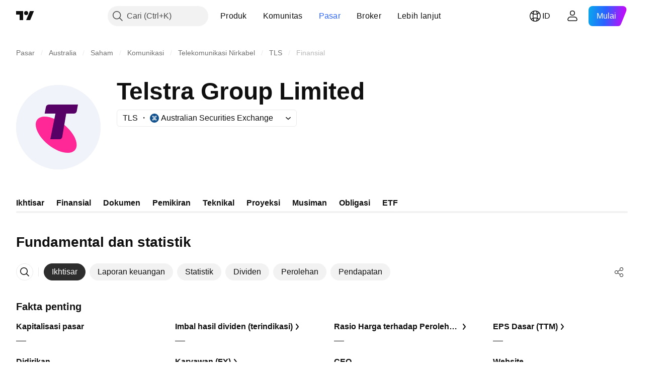

--- FILE ---
content_type: image/svg+xml
request_url: https://s3-symbol-logo.tradingview.com/source/ASX.svg
body_size: 165
content:
<!-- by TradingView --><svg width="18" height="18" viewBox="0 0 18 18" xmlns="http://www.w3.org/2000/svg"><path fill="#10508D" d="M0 0h18v18H0z"/><path d="M7.4 4.5h-.97v4l.18.24.78-1.02V4.5Zm-.97 5.06.32-.42.64-.84v5.2h-.96V9.56ZM6.1 8.08V4.5H4.82v1.94l1.29 1.64Zm0 1.9v3.52H4.82v-1.84l1.29-1.68Zm1.6 3.47 1.13-1.44V6.39L7.7 7.88v5.57ZM9.16 12l1.13 1.45V7.86L9.16 6.37V12Zm1.45 1.5h.96V9.56l-.32-.42-.64-.85v5.21Zm.96-5-.18.24-.78-1.03V4.5h.96v4Zm.32 1.48v3.52h1.29v-1.84l-1.29-1.68Zm0-1.9V4.5h1.29v1.94l-1.29 1.65Zm-1.6-3.56L9.23 5.9l1.06 1.39V4.52Zm-1.5 1.4L7.7 4.51V7.3l1.07-1.39Z" fill="#fff"/></svg>

--- FILE ---
content_type: image/svg+xml
request_url: https://s3-symbol-logo.tradingview.com/telstra--big.svg
body_size: 171
content:
<!-- by TradingView --><svg width="56" height="56" xmlns="http://www.w3.org/2000/svg"><path fill="#F0F3FA" d="M0 0h56v56H0z"/><path d="M31.85 26.441c6.905 5.55 10.14 12.984 7.225 16.606-2.914 3.623-10.874 2.06-17.778-3.488-6.905-5.55-10.14-12.984-7.226-16.606 2.915-3.623 10.874-2.06 17.78 3.488z" fill="#FF2896"/><path d="M41 13c-.267 1.455-.533 2.938-.8 4.394-.111.537-.445 1.074-.934 1.343-.356.202-.8.285-1.2.263h-4.848c-.849 4.886-1.704 9.773-2.49 14.67-.089.425-.11.873-.289 1.276-.178.38-.467.739-.845.896-.355.156-.756.18-1.134.158h-5.802l3.423-17h-7.159c.29-1.455.556-2.95.845-4.405.111-.47.356-.895.734-1.186.356-.247.778-.409 1.223-.409H41z" fill="#570066"/></svg>